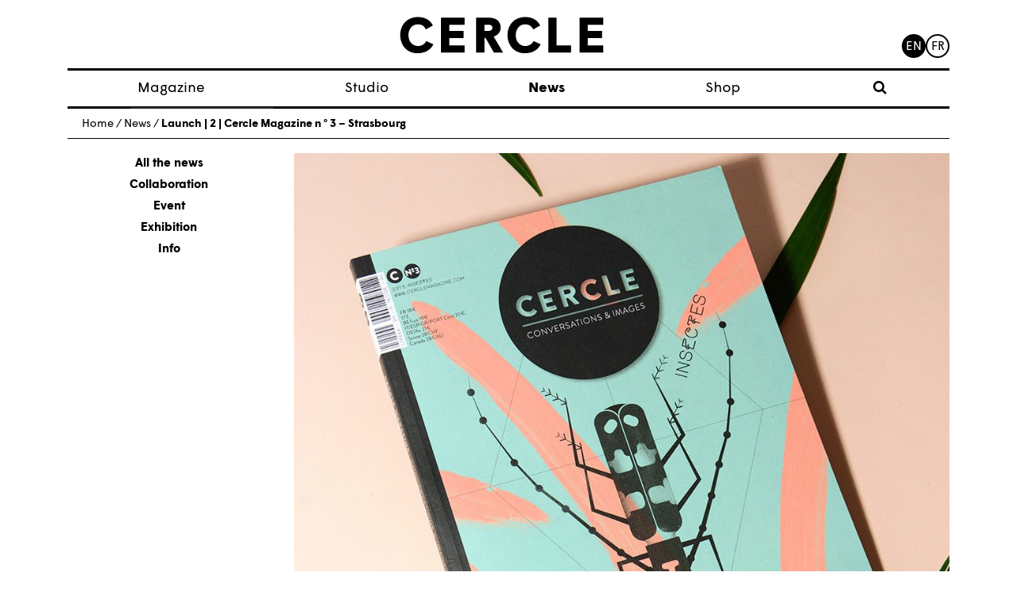

--- FILE ---
content_type: text/html; charset=UTF-8
request_url: https://www.cerclemagazine.com/en/launch-2-cercle-magazine-n-3-strasbourg/
body_size: 7950
content:
<!DOCTYPE html><html lang="en-GB"><head><meta charset="UTF-8"><meta http-equiv="X-UA-Compatible" content="IE=edge"><meta name="viewport" content="width=device-width, initial-scale=1"><meta name="mobile-web-app-capable" content="yes"><meta name="apple-mobile-web-app-capable" content="yes"><meta name="apple-mobile-web-app-title" content="Cercle - Studio de création graphique à Strasbourg, France."><link rel="profile" href="https://gmpg.org/xfn/11"><link rel="pingback" href="https://www.cerclemagazine.com/xmlrpc.php"><link href="https://fonts.googleapis.com/css?family=Work+Sans:300,400,600" rel="stylesheet"><meta name='robots' content='index, follow, max-image-preview:large, max-snippet:-1, max-video-preview:-1' /><link rel="alternate" href="https://www.cerclemagazine.com/en/launch-2-cercle-magazine-n-3-strasbourg/" hreflang="en" /><link rel="alternate" href="https://www.cerclemagazine.com/lancement-2-cercle-magazine-n-3-strasbourg/" hreflang="fr" /><link media="all" href="https://www.cerclemagazine.com/wp-content/cache/autoptimize/css/autoptimize_4b5a9d6290582b0273bac601b3b4e896.css" rel="stylesheet"><link media="only screen and (max-width: 768px)" href="https://www.cerclemagazine.com/wp-content/cache/autoptimize/css/autoptimize_6fe211f8bb15af76999ce9135805d7af.css" rel="stylesheet"><title>Launch | 2 | Cercle Magazine n ° 3 - Strasbourg &#8212; Cercle</title><link rel="canonical" href="https://www.cerclemagazine.com/en/launch-2-cercle-magazine-n-3-strasbourg/" /><meta property="og:locale" content="en_GB" /><meta property="og:locale:alternate" content="fr_FR" /><meta property="og:type" content="article" /><meta property="og:title" content="Launch | 2 | Cercle Magazine n ° 3 - Strasbourg &#8212; Cercle" /><meta property="og:description" content="On the occasion of the release of Cercle Magazine N ° 3, the Syndicat Potentiel exposes artists and creatives on the theme of insects from 30 April to 15 May. Vernissage and discovery of the magazine April 30 at 6 pm, bar with insects and large prints. Exhibition with: Patrick Bailly-Maitre-Grand (artist photographer) Max Blotas [...]Read More..." /><meta property="og:url" content="https://www.cerclemagazine.com/en/launch-2-cercle-magazine-n-3-strasbourg/" /><meta property="og:site_name" content="Cercle" /><meta property="article:publisher" content="https://www.facebook.com/cerclemagazine/" /><meta property="article:published_time" content="2015-04-27T10:59:46+00:00" /><meta property="article:modified_time" content="2017-08-10T14:34:56+00:00" /><meta property="og:image" content="https://www.cerclemagazine.com/wp-content/uploads/2015/04/936.jpg" /><meta property="og:image:width" content="1000" /><meta property="og:image:height" content="1372" /><meta property="og:image:type" content="image/jpeg" /><meta name="author" content="Cercle" /><meta name="twitter:card" content="summary_large_image" /><meta name="twitter:creator" content="@CercleMagazine" /><meta name="twitter:site" content="@CercleMagazine" /><meta name="twitter:label1" content="Written by" /><meta name="twitter:data1" content="Cercle" /><meta name="twitter:label2" content="Estimated reading time" /><meta name="twitter:data2" content="1 minute" /> <script type="application/ld+json" class="yoast-schema-graph">{"@context":"https://schema.org","@graph":[{"@type":"Article","@id":"https://www.cerclemagazine.com/en/launch-2-cercle-magazine-n-3-strasbourg/#article","isPartOf":{"@id":"https://www.cerclemagazine.com/en/launch-2-cercle-magazine-n-3-strasbourg/"},"author":{"name":"Cercle","@id":"https://www.cerclemagazine.com/en/#/schema/person/d75980c8239282787273fd6d8625e31f"},"headline":"Launch | 2 | Cercle Magazine n ° 3 &#8211; Strasbourg","datePublished":"2015-04-27T10:59:46+00:00","dateModified":"2017-08-10T14:34:56+00:00","mainEntityOfPage":{"@id":"https://www.cerclemagazine.com/en/launch-2-cercle-magazine-n-3-strasbourg/"},"wordCount":113,"publisher":{"@id":"https://www.cerclemagazine.com/en/#organization"},"image":{"@id":"https://www.cerclemagazine.com/en/launch-2-cercle-magazine-n-3-strasbourg/#primaryimage"},"thumbnailUrl":"https://www.cerclemagazine.com/wp-content/uploads/2015/04/936.jpg","articleSection":["Info"],"inLanguage":"en-GB"},{"@type":"WebPage","@id":"https://www.cerclemagazine.com/en/launch-2-cercle-magazine-n-3-strasbourg/","url":"https://www.cerclemagazine.com/en/launch-2-cercle-magazine-n-3-strasbourg/","name":"Launch | 2 | Cercle Magazine n ° 3 - Strasbourg &#8212; Cercle","isPartOf":{"@id":"https://www.cerclemagazine.com/en/#website"},"primaryImageOfPage":{"@id":"https://www.cerclemagazine.com/en/launch-2-cercle-magazine-n-3-strasbourg/#primaryimage"},"image":{"@id":"https://www.cerclemagazine.com/en/launch-2-cercle-magazine-n-3-strasbourg/#primaryimage"},"thumbnailUrl":"https://www.cerclemagazine.com/wp-content/uploads/2015/04/936.jpg","datePublished":"2015-04-27T10:59:46+00:00","dateModified":"2017-08-10T14:34:56+00:00","breadcrumb":{"@id":"https://www.cerclemagazine.com/en/launch-2-cercle-magazine-n-3-strasbourg/#breadcrumb"},"inLanguage":"en-GB","potentialAction":[{"@type":"ReadAction","target":["https://www.cerclemagazine.com/en/launch-2-cercle-magazine-n-3-strasbourg/"]}]},{"@type":"ImageObject","inLanguage":"en-GB","@id":"https://www.cerclemagazine.com/en/launch-2-cercle-magazine-n-3-strasbourg/#primaryimage","url":"https://www.cerclemagazine.com/wp-content/uploads/2015/04/936.jpg","contentUrl":"https://www.cerclemagazine.com/wp-content/uploads/2015/04/936.jpg","width":1000,"height":1372},{"@type":"BreadcrumbList","@id":"https://www.cerclemagazine.com/en/launch-2-cercle-magazine-n-3-strasbourg/#breadcrumb","itemListElement":[{"@type":"ListItem","position":1,"name":"Home","item":"https://www.cerclemagazine.com/en/"},{"@type":"ListItem","position":2,"name":"News","item":"https://www.cerclemagazine.com/en/news/"},{"@type":"ListItem","position":3,"name":"Launch | 2 | Cercle Magazine n ° 3 &#8211; Strasbourg"}]},{"@type":"WebSite","@id":"https://www.cerclemagazine.com/en/#website","url":"https://www.cerclemagazine.com/en/","name":"Cercle","description":"Studio de création graphique à Strasbourg, France.","publisher":{"@id":"https://www.cerclemagazine.com/en/#organization"},"potentialAction":[{"@type":"SearchAction","target":{"@type":"EntryPoint","urlTemplate":"https://www.cerclemagazine.com/en/?s={search_term_string}"},"query-input":"required name=search_term_string"}],"inLanguage":"en-GB"},{"@type":"Organization","@id":"https://www.cerclemagazine.com/en/#organization","name":"CERCLE","url":"https://www.cerclemagazine.com/en/","logo":{"@type":"ImageObject","inLanguage":"en-GB","@id":"https://www.cerclemagazine.com/en/#/schema/logo/image/","url":"https://www.cerclemagazine.com/wp-content/uploads/2017/03/logo-cercle.jpg","contentUrl":"https://www.cerclemagazine.com/wp-content/uploads/2017/03/logo-cercle.jpg","width":266,"height":47,"caption":"CERCLE"},"image":{"@id":"https://www.cerclemagazine.com/en/#/schema/logo/image/"},"sameAs":["https://www.facebook.com/cerclemagazine/","https://twitter.com/CercleMagazine","https://www.instagram.com/cercle_magazine/"]},{"@type":"Person","@id":"https://www.cerclemagazine.com/en/#/schema/person/d75980c8239282787273fd6d8625e31f","name":"Cercle","image":{"@type":"ImageObject","inLanguage":"en-GB","@id":"https://www.cerclemagazine.com/en/#/schema/person/image/","url":"https://secure.gravatar.com/avatar/48aa3f202264f4fcec7880b89f09099050b8b284e1fa190a504f80a27c35b05f?s=96&d=mm&r=g","contentUrl":"https://secure.gravatar.com/avatar/48aa3f202264f4fcec7880b89f09099050b8b284e1fa190a504f80a27c35b05f?s=96&d=mm&r=g","caption":"Cercle"},"sameAs":["https://www.cerclemagazine.com"],"url":"https://www.cerclemagazine.com/en/author/cercle/"}]}</script> <link rel='dns-prefetch' href='//www.cerclemagazine.com' /><link rel="alternate" type="application/rss+xml" title="Cercle &raquo; Feed" href="https://www.cerclemagazine.com/en/feed/" /><link rel="alternate" type="application/rss+xml" title="Cercle &raquo; Comments Feed" href="https://www.cerclemagazine.com/en/comments/feed/" /><link rel="https://api.w.org/" href="https://www.cerclemagazine.com/wp-json/" /><link rel="alternate" title="JSON" type="application/json" href="https://www.cerclemagazine.com/wp-json/wp/v2/posts/3164" /><link rel="EditURI" type="application/rsd+xml" title="RSD" href="https://www.cerclemagazine.com/xmlrpc.php?rsd" /><meta name="generator" content="WordPress 6.8.3" /><meta name="generator" content="WooCommerce 9.9.6" /><link rel='shortlink' href='https://www.cerclemagazine.com/?p=3164' /><link rel="alternate" title="oEmbed (JSON)" type="application/json+oembed" href="https://www.cerclemagazine.com/wp-json/oembed/1.0/embed?url=https%3A%2F%2Fwww.cerclemagazine.com%2Fen%2Flaunch-2-cercle-magazine-n-3-strasbourg%2F" /><link rel="alternate" title="oEmbed (XML)" type="text/xml+oembed" href="https://www.cerclemagazine.com/wp-json/oembed/1.0/embed?url=https%3A%2F%2Fwww.cerclemagazine.com%2Fen%2Flaunch-2-cercle-magazine-n-3-strasbourg%2F&#038;format=xml" /> <script type="text/javascript">(function(url){
	if(/(?:Chrome\/26\.0\.1410\.63 Safari\/537\.31|WordfenceTestMonBot)/.test(navigator.userAgent)){ return; }
	var addEvent = function(evt, handler) {
		if (window.addEventListener) {
			document.addEventListener(evt, handler, false);
		} else if (window.attachEvent) {
			document.attachEvent('on' + evt, handler);
		}
	};
	var removeEvent = function(evt, handler) {
		if (window.removeEventListener) {
			document.removeEventListener(evt, handler, false);
		} else if (window.detachEvent) {
			document.detachEvent('on' + evt, handler);
		}
	};
	var evts = 'contextmenu dblclick drag dragend dragenter dragleave dragover dragstart drop keydown keypress keyup mousedown mousemove mouseout mouseover mouseup mousewheel scroll'.split(' ');
	var logHuman = function() {
		if (window.wfLogHumanRan) { return; }
		window.wfLogHumanRan = true;
		var wfscr = document.createElement('script');
		wfscr.type = 'text/javascript';
		wfscr.async = true;
		wfscr.src = url + '&r=' + Math.random();
		(document.getElementsByTagName('head')[0]||document.getElementsByTagName('body')[0]).appendChild(wfscr);
		for (var i = 0; i < evts.length; i++) {
			removeEvent(evts[i], logHuman);
		}
	};
	for (var i = 0; i < evts.length; i++) {
		addEvent(evts[i], logHuman);
	}
})('//www.cerclemagazine.com/?wordfence_lh=1&hid=09E0386981AB70C8DE9E8E94E951AD12');</script><meta name="mobile-web-app-capable" content="yes"><meta name="apple-mobile-web-app-capable" content="yes"><meta name="apple-mobile-web-app-title" content="Cercle - Studio de création graphique à Strasbourg, France."> <noscript><style>.woocommerce-product-gallery{ opacity: 1 !important; }</style></noscript><link rel="icon" href="https://www.cerclemagazine.com/wp-content/uploads/2017/04/spinner.gif" sizes="32x32" /><link rel="icon" href="https://www.cerclemagazine.com/wp-content/uploads/2017/04/spinner.gif" sizes="192x192" /><link rel="apple-touch-icon" href="https://www.cerclemagazine.com/wp-content/uploads/2017/04/spinner.gif" /><meta name="msapplication-TileImage" content="https://www.cerclemagazine.com/wp-content/uploads/2017/04/spinner.gif" /></head><body data-rsssl=1 class="wp-singular post-template-default single single-post postid-3164 single-format-standard wp-custom-logo wp-embed-responsive wp-theme-understrap wp-child-theme-understrap-child theme-understrap woocommerce-no-js group-blog understrap-has-sidebar"><div id="fb-root"></div><div class="hfeed site" id="page"><div class="wrapper-fluid wrapper-navbar wrapper-menu-cercle" id="wrapper-navbar"> <a class="skip-link screen-reader-text sr-only" href="#content">Skip to content</a><nav class="navbar navbar-toggleable-md fixed-top"><div class="container"><ul class="hidden-md-down list-inline social-icons social-icons__studio"><li class="list-inline-item"> <a href="https://www.facebook.com/cerclestudio"><i class="fa fa-facebook" aria-hidden="true"></i></a></li><li class="list-inline-item"> <a href="https://fr.pinterest.com/cerclestudio/"><i class="fa fa-pinterest" aria-hidden="true"></i></a></li><li class="list-inline-item"> <a href="https://www.behance.net/cerclestudio"><i class="fa fa-behance" aria-hidden="true"></i></a></li></ul><ul class="hidden-md-down list-inline social-icons social-icons__magazine"><li class="list-inline-item"> <a href="https://www.facebook.com/cerclemagazine/"><i class="fa fa-facebook" aria-hidden="true"></i></a></li><li class="list-inline-item"> <a href="https://twitter.com/CercleMagazine"><i class="fa fa-twitter" aria-hidden="true"></i></a></li><li class="list-inline-item"> <a href="https://www.instagram.com/cercle_magazine/"><i class="fa fa-instagram"
 aria-hidden="true"></i></a></li></ul> <button class="navbar-toggler collapsed" type="button" data-toggle="collapse" data-target="#navbarNavDropdown"
 aria-controls="navbarNavDropdown" aria-expanded="false" aria-label="Toggle navigation"> <span class="icon-bar"></span> <span class="icon-bar"></span> <span class="icon-bar"></span> <span class="sr-only">Toggle navigation</span> </button> <a class="navbar-brand" rel="home" href="https://www.cerclemagazine.com/en/"
 title="Cercle"> <svg width="261px" height="48px" viewBox="372 328 261 48" version="1.1" xmlns="http://www.w3.org/2000/svg"
 xmlns:xlink="http://www.w3.org/1999/xlink"> <desc>Created with Sketch.</desc> <defs></defs> <g id="cercle" stroke="none" stroke-width="1" fill="none" fill-rule="evenodd"
 transform="translate(372.000000, 328.000000)"> <path
 d="M0,23.8009386 C0,10.4060794 8.8862491,0.489021661 22.7965126,0.489021661 C31.8759206,0.489021661 38.5733502,4.417213 41.9861372,11.3718736 L33.0358159,16.4590181 C31.1032852,12.4017401 27.9477292,9.82660289 22.4742671,9.82660289 C16.099083,9.82660289 10.5606065,15.2359928 10.5606065,23.8009386 C10.5606065,32.7522022 16.4213285,37.7743321 22.7965126,37.7743321 C27.8186426,37.7743321 31.5536751,35.1982527 33.4862058,31.399148 L42.6306282,35.5855126 C39.3459856,42.4751588 32.3272527,47.1119134 22.0879495,47.1119134 C8.95126354,47.1119134 0,37.065769 0,23.8009386"
 id="Fill-1" fill="#000000"></path> <polyline id="Fill-3" fill="#000000"
 points="52.4789025 1.26165704 82.7445379 1.26165704 82.7445379 10.4701516 63.039509 10.4701516 63.039509 18.3265343 81.4574404 18.3265343 81.4574404 27.6000433 63.039509 27.6000433 63.039509 37.1298412 82.7445379 37.1298412 82.7445379 46.339278 52.4789025 46.339278 52.4789025 1.26165704"> </polyline> <path
 d="M113.651838,18.3265343 C116.742379,18.3265343 118.545823,16.7812635 118.545823,14.3342708 C118.545823,11.8232058 116.678307,10.3420072 113.651838,10.3420072 L108.242448,10.3420072 L108.242448,18.3265343 L113.651838,18.3265343 Z M97.6808989,1.26165704 L113.71591,1.26165704 C123.69704,1.26165704 129.10643,6.22065704 129.10643,13.9479531 C129.10643,19.9368195 125.757715,23.671852 120.155166,25.6675126 L132.326058,46.339278 L120.477412,46.339278 L109.658632,27.2777978 L108.242448,27.2777978 L108.242448,46.339278 L97.6808989,46.339278 L97.6808989,1.26165704 L97.6808989,1.26165704 Z"
 id="Fill-4" fill="#000000"></path> <path
 d="M137.92578,23.8009386 C137.92578,10.4060794 146.812971,0.489021661 160.72135,0.489021661 C169.8017,0.489021661 176.498188,4.417213 179.911917,11.3718736 L170.960653,16.4590181 C169.029065,12.4017401 165.873509,9.82660289 160.399105,9.82660289 C154.024863,9.82660289 148.486386,15.2359928 148.486386,23.8009386 C148.486386,32.7522022 154.347108,37.7743321 160.72135,37.7743321 C165.744422,37.7743321 169.479455,35.1982527 171.411986,31.399148 L180.555466,35.5855126 C177.271765,42.4751588 170.25209,47.1119134 160.012787,47.1119134 C146.877043,47.1119134 137.92578,37.065769 137.92578,23.8009386"
 id="Fill-5" fill="#000000"></path> <polyline id="Fill-6" fill="#000000"
 points="190.404682 1.26165704 200.965289 1.26165704 200.965289 37.1298412 219.576379 37.1298412 219.576379 46.339278 190.404682 46.339278 190.404682 1.26165704"> </polyline> <polyline id="Fill-7" fill="#000000"
 points="230.584549 1.26165704 260.850184 1.26165704 260.850184 10.4701516 241.145155 10.4701516 241.145155 18.3265343 259.563087 18.3265343 259.563087 27.6000433 241.145155 27.6000433 241.145155 37.1298412 260.850184 37.1298412 260.850184 46.339278 230.584549 46.339278 230.584549 1.26165704"> </polyline> </g> </svg> </a><ul class="menu-lang"><li class="lang-item lang-item-7 lang-item-en current-lang lang-item-first"><a lang="en-GB" hreflang="en-GB" href="https://www.cerclemagazine.com/en/launch-2-cercle-magazine-n-3-strasbourg/" aria-current="true">en</a></li><li class="lang-item lang-item-4 lang-item-fr"><a lang="fr-FR" hreflang="fr-FR" href="https://www.cerclemagazine.com/lancement-2-cercle-magazine-n-3-strasbourg/">fr</a></li></ul><div id="navbarNavDropdown" class="collapse navbar-collapse"><ul id="main-menu" class="navbar-nav"><li itemscope="itemscope" itemtype="https://www.schema.org/SiteNavigationElement" id="menu-item-3470" class="menu-item menu-item-type-post_type menu-item-object-page menu-item-has-children dropdown menu-item-3470 nav-item"><a title="Magazine" href="#" data-toggle="dropdown" aria-haspopup="true" aria-expanded="false" class="dropdown-toggle nav-link" id="menu-item-dropdown-3470">Magazine</a><ul class="dropdown-menu" aria-labelledby="menu-item-dropdown-3470" role="menu"><li itemscope="itemscope" itemtype="https://www.schema.org/SiteNavigationElement" id="menu-item-1125" class="menu-item menu-item-type-post_type_archive menu-item-object-article_magazine menu-item-1125 nav-item"><a title="Posts" href="https://www.cerclemagazine.com/en/magazine/articles-magazine/" class="dropdown-item">Posts</a></li><li itemscope="itemscope" itemtype="https://www.schema.org/SiteNavigationElement" id="menu-item-3471" class="menu-item menu-item-type-post_type menu-item-object-page menu-item-3471 nav-item"><a title="About magazine" href="https://www.cerclemagazine.com/en/magazine-2/about-magazine/" class="dropdown-item">About magazine</a></li><li itemscope="itemscope" itemtype="https://www.schema.org/SiteNavigationElement" id="menu-item-3473" class="menu-item menu-item-type-post_type_archive menu-item-object-numero menu-item-3473 nav-item"><a title="Issues" href="https://www.cerclemagazine.com/en/magazine/numeros/" class="dropdown-item">Issues</a></li></ul></li><li itemscope="itemscope" itemtype="https://www.schema.org/SiteNavigationElement" id="menu-item-9276" class="menu-item menu-item-type-custom menu-item-object-custom menu-item-9276 nav-item"><a title="Studio" href="https://cerclestudio.com/" class="nav-link">Studio</a></li><li itemscope="itemscope" itemtype="https://www.schema.org/SiteNavigationElement" id="menu-item-3455" class="menu-item menu-item-type-post_type menu-item-object-page current_page_parent menu-item-3455 nav-item"><a title="News" href="https://www.cerclemagazine.com/en/news/" class="nav-link">News</a></li><li itemscope="itemscope" itemtype="https://www.schema.org/SiteNavigationElement" id="menu-item-6380" class="menu-item menu-item-type-post_type menu-item-object-page menu-item-6380 nav-item"><a title="Shop" href="https://www.cerclemagazine.com/boutique/" class="nav-link">Shop</a></li><li><form role="search" method="get" id="searchform" class="searchform" action="https://www.cerclemagazine.com/en/" ><div><div class="show-searchform"><label class="screen-reader-text" for="s"><i class="fa fa-search" aria-hidden="true"></i></label></div><div class="the-searchform"><input type="text" value="" name="s" id="s" /><input type="submit" id="searchsubmit" value="Search" /></div></div></form></li></ul></div></div></nav></div><div class="wrapper" id="single-wrapper"><div class="container" id="content" tabindex="-1"><p class="breadcrumbs"><span xmlns:v="http://rdf.data-vocabulary.org/#"><span typeof="v:Breadcrumb"><a href="https://www.cerclemagazine.com/en" rel="v:url" property="v:title">Home</a> / <span rel="v:child" typeof="v:Breadcrumb"><a href="https://www.cerclemagazine.com/en/news" rel="v:url" property="v:title">News</a> / <span class="breadcrumb_last">Launch | 2 | Cercle Magazine n ° 3 &#8211; Strasbourg</span></span></span></span></p><div class="row"><div class="col-md-3"><ul class="list-unstyled col-g__liste-categories"><li><a class="active" href="/en/news/">All the news</a></li><li><a href="https://www.cerclemagazine.com/en/category/collaboration/" alt="View all post filed under Collaboration">Collaboration</a></li><li><a href="https://www.cerclemagazine.com/en/category/event/" alt="View all post filed under Event">Event</a></li><li><a href="https://www.cerclemagazine.com/en/category/exhibition/" alt="View all post filed under Exhibition">Exhibition</a></li><li><a href="https://www.cerclemagazine.com/en/category/information-en/" alt="View all post filed under Info">Info</a></li></ul></div><div class="col-md-9"><main class="site-main" id="main"><div class="article-single-mag--image"> <img width="1000" height="940" src="https://www.cerclemagazine.com/wp-content/uploads/2015/04/936-1000x940.jpg" class="attachment-article-liste-full size-article-liste-full wp-post-image" alt="" decoding="async" fetchpriority="high" /></div><article class="article-single-mag post-3164 post type-post status-publish format-standard has-post-thumbnail hentry category-information-en" id="post-3164"><header class="entry-header"><ul class="list-inline liste-categories"><li class="list-inline-item"><a href="https://www.cerclemagazine.com/en/category/information-en/" >Info</a></li></ul><h1 class="">Launch | 2 | Cercle Magazine n ° 3 &#8211; Strasbourg</h1></header><div class="entry-content"><p id="tw-target-text" class="tw-data-text tw-ta tw-text-small" dir="ltr" data-placeholder="Traduction"><span lang="en">On the occasion of the release of Cercle Magazine N ° 3, the Syndicat Potentiel exposes artists and creatives on the theme of insects from 30 April to 15 May. Vernissage and discovery of the magazine April 30 at 6 pm, bar with insects and large prints. </span></p><p class="tw-data-text tw-ta tw-text-small" dir="ltr" data-placeholder="Traduction"><span lang="en"><br /> Exhibition with: Patrick Bailly-Maitre-Grand (artist photographer) Max Blotas (artist) Solène Bouffard (artist) Till Charlier (illustrator) Myriam Colin (touch artist) Frédéric Pagace (artist) Sonia Poirot (artist) Christophe Urbain (photographer) </span></p><p class="tw-data-text tw-ta tw-text-small" dir="ltr" data-placeholder="Traduction"><span lang="en"><br /> VernIech&gt; THURSDAY, APRIL 30th starting at 6pm Exhibition&gt; from April 30th to May 15th from 3pm to 7pm except Sundays and Mondays / Opening on Fridays 1st and 8th May from 3pm to 7pm</span></p></div><footer class="entry-footer"></footer></article><div class="legende-gallerie"><p> <br></p></div><nav class="navigation post-navigation post-navigation-post"><h2 class="sr-only">Post navigation</h2><div class="nav-links row" style="text-align: center;"><div class="col-sm-4"> <span class="nav-next"><a class="btn btn-cercle" href="https://www.cerclemagazine.com/en/paperlab-a-new-corner-specializing-in-the-international-press-opens-in-paris/" rel="prev"><i class="fa fa-angle-left"></i>&nbsp;Previous</a></span></div><div class="col-sm-4"> <a href="/blog" class="btn btn-cercle btn-pagination-milieu" >All the posts</a></div><div class="col-sm-4"> <span class="nav-previous"><a class="btn btn-cercle" href="https://www.cerclemagazine.com/en/circle-3-insects-available-in-bookstores/" rel="next">Next&nbsp;<i class="fa fa-angle-right"></i></a></span></div></div></nav></main></div></div></div></div><div class="wrapper" id="wrapper-footer"><div class="container"><div class="menu-footer"><ul id="menu-menu-footer-en" class="menu"><li id="menu-item-3514" class="menu-item menu-item-type-custom menu-item-object-custom menu-item-3514"><a href="/en/magazine-2/about-magazine/#contact">Contact Magazine</a></li><li id="menu-item-3519" class="menu-item menu-item-type-post_type menu-item-object-page menu-item-3519"><a href="https://www.cerclemagazine.com/mentions-legales/">Legal Notice</a></li><li id="menu-item-3520" class="menu-item menu-item-type-custom menu-item-object-custom menu-item-3520"><a target="_blank" href="http://sebastien-poilvert.com/">Website by Sébastien Poilvert</a></li></ul></div></div></div></div> <script type="speculationrules">{"prefetch":[{"source":"document","where":{"and":[{"href_matches":"\/*"},{"not":{"href_matches":["\/wp-*.php","\/wp-admin\/*","\/wp-content\/uploads\/*","\/wp-content\/*","\/wp-content\/plugins\/*","\/wp-content\/themes\/understrap-child\/*","\/wp-content\/themes\/understrap\/*","\/*\\?(.+)"]}},{"not":{"selector_matches":"a[rel~=\"nofollow\"]"}},{"not":{"selector_matches":".no-prefetch, .no-prefetch a"}}]},"eagerness":"conservative"}]}</script> <noscript><style>.lazyload{display:none;}</style></noscript><script data-noptimize="1">window.lazySizesConfig=window.lazySizesConfig||{};window.lazySizesConfig.loadMode=1;</script><script async data-noptimize="1" src='https://www.cerclemagazine.com/wp-content/plugins/autoptimize/classes/external/js/lazysizes.min.js?ao_version=3.1.13'></script> <script type="text/javascript">var _gaq = _gaq || [];
		_gaq.push(['_setAccount', 'UA-34843231-1']);
		_gaq.push(['_trackPageview']);

		(function() {
		var ga = document.createElement('script'); ga.type = 'text/javascript'; ga.async = true;
		ga.src = ('https:' == document.location.protocol ? 'https://ssl' : 'http://www') + '.google-analytics.com/ga.js';
		var s = document.getElementsByTagName('script')[0]; s.parentNode.insertBefore(ga, s);
		})();</script> <script defer src="https://www.cerclemagazine.com/wp-content/cache/autoptimize/js/autoptimize_c2bea639be4707d67178fdab48f0af21.js"></script></body></html>